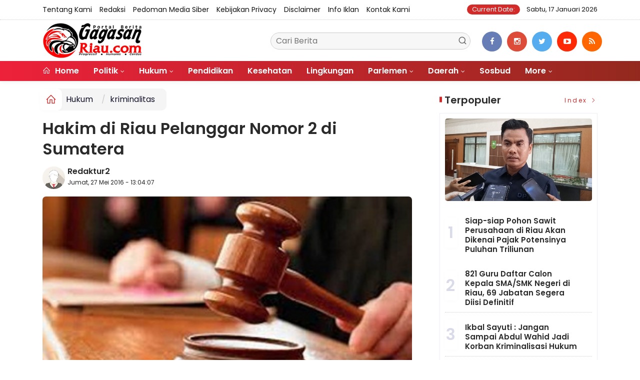

--- FILE ---
content_type: text/html; charset=UTF-8
request_url: https://gagasanriau.com/mobile/detailberita/34294/hakim-di-riau-pelanggar-nomor-2-di-sumatera
body_size: -299
content:
<meta http-equiv='refresh' content='0; url=https://gagasanriau.com/news/detail/34294/hakim-di-riau-pelanggar-nomor-2-di-sumatera'>

--- FILE ---
content_type: text/html; charset=UTF-8
request_url: https://gagasanriau.com/news/detail/34294/hakim-di-riau-pelanggar-nomor-2-di-sumatera
body_size: 11617
content:
<!DOCTYPE html>
<!--[if IE 9 ]>
<html class="ie ie9" lang="en-US">
   <![endif]-->
<html lang="id">
<head>
<meta charset="UTF-8">
<meta http-equiv="X-UA-Compatible" content="IE=edge">
<meta name="viewport" content="width=device-width, initial-scale=1">
<link rel="icon" type="image/png" href="https://gagasanriau.com/ic/favicon-96x96.png" sizes="96x96" />
<link rel="icon" type="image/svg+xml" href="https://gagasanriau.com/ic/favicon.svg" />
<link rel="shortcut icon" href="https://gagasanriau.com/ic/favicon.ico" />
<link rel="apple-touch-icon" sizes="180x180" href="https://gagasanriau.com/ic/apple-touch-icon.png" />
<link rel="manifest" href="https://gagasanriau.com/ic/site.webmanifest" />
<meta name="msapplication-TileColor" content="#000">
<meta name="theme-color" content="#000">

<meta name="robots" content="index,follow" />
<meta name="googlebot-news" content="index,follow" />
<meta name="googlebot" content="index,follow" />
<meta name="language" content="id" />
<meta name="geo.country" content="id" />
<meta http-equiv="content-language" content="In-Id" />
<meta name="geo.placename" content="Indonesia" />
<title itemprop="name">Hakim di Riau Pelanggar Nomor 2 di Sumatera</title>
<meta name="description" content="GagasanRiau.Com Pekanbaru - Dugaan Pelanggaran yang dilakukan oleh Hakim di Riau, tercatat nomor dua di Pulau Sumatera dan posisi ke delapan secara Nasional." itemprop="description">
<meta content="GagasanRiau.Com Pekanbaru - Dugaan Pelanggaran yang dilakukan oleh Hakim di Riau, tercatat nomor dua di Pulau Sumatera dan posisi ke delapan secara Nasional." itemprop="headline" />
<meta content="https://gagasanriau.com/news/detail/34294/hakim-di-riau-pelanggar-nomor-2-di-sumatera" itemprop="url" />
<meta name="keywords" content="Hakim di Riau Pelanggar Nomor 2 di Sumatera" itemprop="keywords">
<link rel="alternate" type="application/rss+xml" title="gagasanriau.com Rss" href="https://gagasanriau.com/sitemap.xml" />
<!-- Facebook -->
<meta property="fb:app_id" content="187960271237149" />
<meta property="article:author" content="https://www.facebook.com/gagasanriau" />
<meta property="article:publisher" content="https://www.facebook.com/gagasanriau" />
<meta property="og:type" content="article" />
<meta property="og:site_name" content="gagasanriau.com" />
 <meta property="og:url" content="https://gagasanriau.com/news/detail/34294/hakim-di-riau-pelanggar-nomor-2-di-sumatera">
<meta property="og:title" content="Hakim di Riau Pelanggar Nomor 2 di Sumatera" />
<meta property="og:description" content="GagasanRiau.Com Pekanbaru - Dugaan Pelanggaran yang dilakukan oleh Hakim di Riau, tercatat nomor dua di Pulau Sumatera dan posisi ke delapan secara Nasional." />
<meta name="thumbnailUrl" content="https://gagasanriau.com/assets/berita/original/66002458-palu.jpg" itemprop="thumbnailUrl" />
<meta property="og:image" content="https://gagasanriau.com/assets/berita/original/66002458-palu.jpg">
<meta property="og:image:type" content="image/jpeg" />
<meta property="og:image:width" content="650" />
<meta property="og:image:height" content="366" />

<!-- Twitter Card data -->
<meta name="twitter:card" content="summary_large_image">
<meta name="twitter:site" content="https://www.twitter.com/gagasanriau">
<meta name="twitter:creator" content="https://www.twitter.com/gagasanriau">
<meta name="twitter:title" content="Hakim di Riau Pelanggar Nomor 2 di Sumatera">
<meta name="twitter:description" content="GagasanRiau.Com Pekanbaru - Dugaan Pelanggaran yang dilakukan oleh Hakim di Riau, tercatat nomor dua di Pulau Sumatera dan posisi ke delapan secara Nasional.">
<meta name="twitter:image" content="https://gagasanriau.com/assets/berita/original/66002458-palu.jpg">
<meta name="twitter:image:alt" content="Hakim di Riau Pelanggar Nomor 2 di Sumatera">
<link rel="amphtml" href="https://gagasanriau.com/amp/34294/hakim-di-riau-pelanggar-nomor-2-di-sumatera">
<link rel="canonical" href="https://gagasanriau.com/news/detail/34294/hakim-di-riau-pelanggar-nomor-2-di-sumatera" />
<script type="application/ld+json">
                {
                    "@context": "https://schema.org",
                    "@type": "WebPage",
                    "headline": "Hakim di Riau Pelanggar Nomor 2 di Sumatera",
                    "url": "https://gagasanriau.com/news/detail/34294/hakim-di-riau-pelanggar-nomor-2-di-sumatera",
                    "datePublished": "2016-05-27T13:04:07+07:00",
                    "image": "https://gagasanriau.com/assets/berita/original/66002458-palu.jpg",
                    "thumbnailUrl" : "https://gagasanriau.com/assets/berita/original/66002458-palu.jpg"
                }
</script>
<script type="application/ld+json">
{
  "@context": "http://schema.org",
  "@type": "NewsArticle",
  "mainEntityOfPage": {
    "@type": "WebPage",
    "@id": "https://gagasanriau.com/news/detail/34294/hakim-di-riau-pelanggar-nomor-2-di-sumatera"
  },
  "headline": "Hakim di Riau Pelanggar Nomor 2 di Sumatera",
  "image": {
    "@type": "ImageObject",
    "url": "https://gagasanriau.com/assets/berita/original/66002458-palu.jpg",
    "height": 800,
    "width": 800
  },
  "datePublished": "2016-05-27T13:04:07+07:00",
  "dateModified": "<2016-05-27T13:04:07+07:00",
  "author": {
    "@type": "Person",
    "name": "Redaktur2",
    "url": "https://gagasanriau.com/penulis/redaktur2"
  },
   "publisher": {
    "@type": "Organization",
    "name": "gagasanriau.com",
    "logo": {
      "@type": "ImageObject",
      "url": "https://gagasanriau.com/tema/img/logoampv2.png",
      "width": 300,
      "height": 32
    }
  },
  "description": "
	GagasanRiau.Com Pekanbaru - Dugaan Pelanggaran yang dilakukan oleh Hakim di Riau, tercatat nomor dua di Pula"
}
</script>
<script type="application/ld+json">
                {
                    "@context": "https://schema.org",
                    "@type": "BreadcrumbList",
                    "itemListElement":
                    [
                        {
                            "@type": "ListItem",
                            "position": 1,
                            "item":
                            {
                                "@id": "https://gagasanriau.com/",
                                "name": "Home"
                            }
                        },
                        {
                            "@type": "ListItem",
                            "position": 2,
                            "item":
                            {
                                "@id": "https://gagasanriau.com/news/kanal/hukum",
                                "name": "Hukum"
                            }
                        }
                    ]
                }
</script>
<script type='text/javascript' src='https://platform-api.sharethis.com/js/sharethis.js#property=63198dbcabecf600135ed568&product=sop' async='async'></script>
  <!-- Stylesheets-->
   <link rel="stylesheet" href="https://gagasanriau.com/tema2023/css/bootstrap.css" type="text/css" media="all" />
   <link rel="stylesheet" href="https://gagasanriau.com/tema2023/css/stylev18.css" type="text/css" media="all" />
   <link rel="stylesheet" href="https://gagasanriau.com/tema2023/css/responsivev15.css" type="text/css" media="all" />
   <link rel="stylesheet" href="https://gagasanriau.com/tema2023/css/main.css" type="text/css" media="all" />
    
 


</head>

<body class="mobile_nav_class jl-has-sidebar">


  <div class="options_layout_wrapper jl_radius jl_none_box_styles jl_border_radiuss">
    <div class="options_layout_container full_layout_enable_front">
      <!-- Start header -->


      <header class="header-wraper jl_header_magazine_style two_header_top_style header_layout_style5_custom headcus5_custom">

  

        <div class="header_top_bar_wrapper ">
               <div class="container">
                  <div class="row">
                     <div class="col-md-12">
                        <div class="menu-primary-container navigation_wrapper">
                           <ul id="jl_top_menu" class="jl_main_menu">

<li><a href="https://gagasanriau.com/news/tentangkami">Tentang Kami</a></li>
<li><a href="https://gagasanriau.com/news/redaksi">Redaksi</a></li>
<li><a href="https://gagasanriau.com/news/pedomanmediasiber">Pedoman Media Siber</a></li>
<li><a href="https://gagasanriau.com/news/kebijakan">Kebijakan privacy</a></li>
<li><a href="https://gagasanriau.com/news/disclaimer">Disclaimer</a></li>
<li><a href="https://gagasanriau.com/news/infoiklan">Info Iklan</a></li>
<li><a href="https://gagasanriau.com/news/kontak">Kontak Kami</a></li>

                           </ul>
                        </div>
                        <div class="jl_top_bar_right"> <span class="jl_current_title">Current Date:</span> Sabtu, 17 Januari 2026</div>
                     </div>
                  </div>
               </div>
            </div>
             
        <div class="header_main_wrapper header_style_cus5_opt">

          <div class="container jl_header_5container">
            <div class="row header-main-position">
              <div class="col-md-12 logo-position-top">
                <div class="logo_position_wrapper">
                  <div class="logo_position_table">
                    
                    <!-- begin logo -->
                    <a class="logo_link" href="https://gagasanriau.com/">
                      <img class="logo_black" src="https://gagasanriau.com/tema2023/img/logo.png" alt="Logo gagasanriau.com" />
                    </a>
                    <!-- end logo -->

                    <div class="social_icon_header personal_header_layout">
<div class="gmr-search">
                            <form class="gmr-searchform searchform" action="https://gagasanriau.com/news/pencarian" method="post">
                                <input type="text" name="q" id="s" placeholder="Cari Berita">
                                <button type="submit" class="gmr-search-submit"><svg xmlns="http://www.w3.org/2000/svg" xmlns:xlink="http://www.w3.org/1999/xlink" aria-hidden="true" role="img" width="1em" height="1em" preserveAspectRatio="xMidYMid meet" viewBox="0 0 24 24"><g fill="none" stroke="currentColor" stroke-width="2" stroke-linecap="round" stroke-linejoin="round"><circle cx="11" cy="11" r="8"></circle><path d="M21 21l-4.35-4.35"></path></g></svg></button>
                            </form>
                        </div>

</div>

                   

                     
                   
                    <div class="jl_header_link_subscribe">
                       
                      <div class="search_header_menu jl_menu_bottom hidden-lg">
                        <div class="menu_mobile_icons2 icon-bar">
                            <i></i>
                        </div>
                        
                      </div>
                      <div class="search_header_wrapper jl_menu_search search_form_menu_personal_click hidden-lg"><i class="fa fa-search"></i>
                      </div>
                      
                      <div class="menu_mobile_share_wrapper">
                              <ul class="social-icons-list-widget icons_about_widget_display">
 <li><a href="https://www.facebook.com/gagasanriau" class="facebook" target="_blank"><i class="fa fa-facebook"></i></a></li>
<li><a href="https://www.instagram.com/gagasanriau" class="google_plus" target="_blank"><i class="fa fa-instagram"></i></a></li>
<li><a class="twitter" href="https://www.twitter.com/gagasanriau" target="_blank"><i class="fa fa-twitter"></i></a></li>
<li><a class="youtube" href="https://www.youtube.com/channel/gagasanriau" target="_blank"><i class="fa fa-youtube-play"></i></a>
                      </li>
<li><a href="https://gagasanriau.com/rss" class="rss" target="_blank"><i class="fa fa-rss"></i></a>
                                       </li>
                                      
                                    </ul>
                           </div>

                    </div>
                  </div>
                </div>
              </div>
            </div>
          </div>
        </div>
        <!-- Start Main menu -->
        <div class="jl_blank_nav"></div>
        <div id="menu_wrapper" class="menu_wrapper  jl_menu_sticky jl_stick ">
          <div class="container">
            <div class="row">
              <div class="main_menu col-md-12">
                <!-- main menu -->
                <div class="menu-primary-container navigation_wrapper">
                  <ul id="mainmenu" class="jl_main_menu">
                              <li class="menu-item"> <a href="https://gagasanriau.com/"><i class="la la-home"></i> Home</a>
                                
                              </li>
                                                 <li class="menu-item menu-item-has-children">
                            <a href="https://gagasanriau.com/news/kanal/politik">Politik</a>
                       <ul class="sub-menu">
                                                     <li><a href="https://gagasanriau.com/news/sub/riau">riau</a></li>
                                                          <li><a href="https://gagasanriau.com/news/sub/pekanbaru">pekanbaru</a></li>
                                                      </ul>
                    </li>

                                 <li class="menu-item menu-item-has-children">
                            <a href="https://gagasanriau.com/news/kanal/hukum">Hukum</a>
                       <ul class="sub-menu">
                                                     <li><a href="https://gagasanriau.com/news/sub/korupsi">korupsi</a></li>
                                                          <li><a href="https://gagasanriau.com/news/sub/kriminalitas">kriminalitas</a></li>
                                                      </ul>
                    </li>

                         <li>
                        <a href="https://gagasanriau.com/news/kanal/pendidikan">Pendidikan</a>
                    </li>
                         <li>
                        <a href="https://gagasanriau.com/news/kanal/kesehatan">Kesehatan</a>
                    </li>
                         <li>
                        <a href="https://gagasanriau.com/news/kanal/lingkungan">Lingkungan</a>
                    </li>
                                 <li class="menu-item menu-item-has-children">
                            <a href="https://gagasanriau.com/news/kanal/Parlemen">Parlemen</a>
                       <ul class="sub-menu">
                                                     <li><a href="https://gagasanriau.com/news/sub/riau">Riau</a></li>
                                                          <li><a href="https://gagasanriau.com/news/sub/riau">Riau</a></li>
                                                          <li><a href="https://gagasanriau.com/news/sub/dprdrohul">Rohul</a></li>
                                                          <li><a href="https://gagasanriau.com/news/sub/dprdrohil">Rohil</a></li>
                                                          <li><a href="https://gagasanriau.com/news/sub/dprdkepulauanmeranti">Kepulauan Meranti</a></li>
                                                          <li><a href="https://gagasanriau.com/news/sub/dprddumai">Dumai</a></li>
                                                          <li><a href="https://gagasanriau.com/news/sub/dprdbengkalis">Bengkalis</a></li>
                                                          <li><a href="https://gagasanriau.com/news/sub/dprdsiak">Siak</a></li>
                                                          <li><a href="https://gagasanriau.com/news/sub/dprdkuansing">Kuansing</a></li>
                                                          <li><a href="https://gagasanriau.com/news/sub/dprdinhil">Inhil</a></li>
                                                          <li><a href="https://gagasanriau.com/news/sub/dprdinhu">Inhu</a></li>
                                                          <li><a href="https://gagasanriau.com/news/sub/dprdpelalawan">Pelalawan</a></li>
                                                          <li><a href="https://gagasanriau.com/news/sub/dprdrohul">Rohul</a></li>
                                                          <li><a href="https://gagasanriau.com/news/sub/dprdrohil">Rohil</a></li>
                                                          <li><a href="https://gagasanriau.com/news/sub/dprdkampar">Kampar</a></li>
                                                          <li><a href="https://gagasanriau.com/news/sub/dprdpekanbaru">Pekanbaru</a></li>
                                                      </ul>
                    </li>

                                 <li class="menu-item menu-item-has-children">
                            <a href="https://gagasanriau.com/news/kanal/daerah">Daerah</a>
                       <ul class="sub-menu">
                                                     <li><a href="https://gagasanriau.com/news/sub/meranti">Meranti</a></li>
                                                          <li><a href="https://gagasanriau.com/news/sub/rohil">Rokan Hilir</a></li>
                                                          <li><a href="https://gagasanriau.com/news/sub/dumai">Dumai</a></li>
                                                          <li><a href="https://gagasanriau.com/news/sub/bengkalis">Bengkalis</a></li>
                                                          <li><a href="https://gagasanriau.com/news/sub/siak">Siak</a></li>
                                                          <li><a href="https://gagasanriau.com/news/sub/inhil">Inhil</a></li>
                                                          <li><a href="https://gagasanriau.com/news/sub/inhu">Inhu</a></li>
                                                          <li><a href="https://gagasanriau.com/news/sub/pelalawan">Pelalawan</a></li>
                                                          <li><a href="https://gagasanriau.com/news/sub/kuansing">Kuansing</a></li>
                                                          <li><a href="https://gagasanriau.com/news/sub/rohul">Rokan Hulu</a></li>
                                                          <li><a href="https://gagasanriau.com/news/sub/kampar">Kampar</a></li>
                                                          <li><a href="https://gagasanriau.com/news/sub/pekanbaru">Pekanbaru</a></li>
                                                      </ul>
                    </li>

                         <li>
                        <a href="https://gagasanriau.com/news/kanal/sosbud">Sosbud</a>
                    </li>
             
  
                             <li class="menu-item menu-item-has-children">
                        <a href="#">More</a>
                          <ul class="sub-menu">
                                                    <li>
                                
                                    <a href="https://gagasanriau.com/news/kanal/opini">Opini</a>
                                    
                            </li>
                                                        <li>
                                
                                    <a href="https://gagasanriau.com/news/kanal/ekonomi">Ekonomi</a>
                                    
                            </li>
                                                        <li>
                                
                                    <a href="https://gagasanriau.com/news/kanal/nasional">Nasional</a>
                                    
                            </li>
                                                        <li>
                                
                                    <a href="https://gagasanriau.com/news/kanal/olahraga">Olah Raga</a>
                                    
                            </li>
                                                        <li>
                                
                                    <a href="https://gagasanriau.com/news/kanal/dunia">Dunia</a>
                                    
                            </li>
                                                        <li>
                                
                                    <a href="https://gagasanriau.com/news/kanal/narkoba">Narkoba</a>
                                    
                            </li>
                                                        <li>
                                
                                    <a href="https://gagasanriau.com/news/kanal/hut-ri">HUT RI</a>
                                    
                            </li>
                                                        <li>
                                
                                    <a href="https://gagasanriau.com/news/kanal/riau">Riau</a>
                                    
                            </li>
                                                        <li>
                                
                                    <a href="https://gagasanriau.com/news/kanal/advertorail">Advertorail</a>
                                    
                            </li>
                            <li><a href="https://gagasanriau.com/news/foto">Galeri Foto</a></li>
<li><a href="https://gagasanriau.com/news/advertorial">Advertorial</a></li>
<li><a href="https://gagasanriau.com/news/editor">Rekomendasi</a></li>
<li><a href="https://gagasanriau.com/news/popular">Terpopuler</a></li>
<li><a href="https://gagasanriau.com/news/indeks">Indeks </a></li>
</ul></li>        


                           </ul>
                </div>
                <!-- end main menu -->
              </div>
            </div>
          </div>
          
        </div>

         <div class="header__scroll hidden-lg">
    <div class="header__scroll__slide">
        <div class="header__scroll__wrap">
            <a href="https://gagasanriau.com/"><i class="la la-home"></i> Home</a>
                                                                            
                                
                                    <a href="https://gagasanriau.com/news/kanal/politik">Politik</a>
                                    
                           
                                                       
                                
                                    <a href="https://gagasanriau.com/news/kanal/hukum">Hukum</a>
                                    
                           
                                                       
                                
                                    <a href="https://gagasanriau.com/news/kanal/pendidikan">Pendidikan</a>
                                    
                           
                                                       
                                
                                    <a href="https://gagasanriau.com/news/kanal/kesehatan">Kesehatan</a>
                                    
                           
                                                       
                                
                                    <a href="https://gagasanriau.com/news/kanal/lingkungan">Lingkungan</a>
                                    
                           
                                                       
                                
                                    <a href="https://gagasanriau.com/news/kanal/Parlemen">Parlemen</a>
                                    
                           
                                                       
                                
                                    <a href="https://gagasanriau.com/news/kanal/daerah">Daerah</a>
                                    
                           
                                                       
                                
                                    <a href="https://gagasanriau.com/news/kanal/sosbud">Sosbud</a>
                                    
                           
                                                       
                                
                                    <a href="https://gagasanriau.com/news/kanal/opini">Opini</a>
                                    
                           
                                                       
                                
                                    <a href="https://gagasanriau.com/news/kanal/ekonomi">Ekonomi</a>
                                    
                           
                                                       
                                
                                    <a href="https://gagasanriau.com/news/kanal/nasional">Nasional</a>
                                    
                           
                                                       
                                
                                    <a href="https://gagasanriau.com/news/kanal/olahraga">Olah Raga</a>
                                    
                           
                                                       
                                
                                    <a href="https://gagasanriau.com/news/kanal/dunia">Dunia</a>
                                    
                           
                                                       
                                
                                    <a href="https://gagasanriau.com/news/kanal/narkoba">Narkoba</a>
                                    
                           
                                                       
                                
                                    <a href="https://gagasanriau.com/news/kanal/hut-ri">HUT RI</a>
                                    
                           
                                                       
                                
                                    <a href="https://gagasanriau.com/news/kanal/riau">Riau</a>
                                    
                           
                                                       
                                
                                    <a href="https://gagasanriau.com/news/kanal/advertorail">Advertorail</a>
                                    
                           
                                                          <a href="https://gagasanriau.com/daerah/riau">Riau</a>
                                                          <a href="https://gagasanriau.com/daerah/riau">Riau</a>
                                                          <a href="https://gagasanriau.com/daerah/dprdrohul">Rohul</a>
                                                          <a href="https://gagasanriau.com/daerah/dprdrohil">Rohil</a>
                                                          <a href="https://gagasanriau.com/daerah/dprdkepulauanmeranti">Kepulauan Meranti</a>
                                                          <a href="https://gagasanriau.com/daerah/dprddumai">Dumai</a>
                                                          <a href="https://gagasanriau.com/daerah/dprdbengkalis">Bengkalis</a>
                                                          <a href="https://gagasanriau.com/daerah/dprdsiak">Siak</a>
                                                          <a href="https://gagasanriau.com/daerah/dprdkuansing">Kuansing</a>
                                                          <a href="https://gagasanriau.com/daerah/dprdinhil">Inhil</a>
                                                          <a href="https://gagasanriau.com/daerah/dprdinhu">Inhu</a>
                                                          <a href="https://gagasanriau.com/daerah/dprdpelalawan">Pelalawan</a>
                                                          <a href="https://gagasanriau.com/daerah/dprdrohul">Rohul</a>
                                                          <a href="https://gagasanriau.com/daerah/dprdrohil">Rohil</a>
                                                          <a href="https://gagasanriau.com/daerah/dprdkampar">Kampar</a>
                                                          <a href="https://gagasanriau.com/daerah/dprdpekanbaru">Pekanbaru</a>
                                                         
<a href="https://gagasanriau.com/news/advertorial">Advertorial</a>
<a href="https://gagasanriau.com/news/editor">Pilihan Editor</a>
<a href="https://gagasanriau.com/news/popular">Terpopuler</a>
<a href="https://gagasanriau.com/news/indeks">Indeks </a>
      
            
            
        </div>
    </div>
</div>
                
        
      </header>

      <!-- end header -->
      <div id="content_nav" class="jl_mobile_nav_wrapper">
        <div id="nav" class="jl_mobile_nav_inner">
          <div class="menu_mobile_icons mobile_close_icons closed_menu"><span class="jl_close_wapper"><span class="jl_close_1"></span><span class="jl_close_2"></span></span>
          </div>
          <ul id="mobile_menu_slide" class="menu_moble_slide">
 <li class="menu-item"> <a href="https://gagasanriau.com/">Home</a>
                          
                              </li>
                                                   <li class="menu-item menu-item-has-children">
                            <a href="https://gagasanriau.com/news/kanal/politik">Politik</a>
                       <ul class="sub-menu">
                                                     <li><a href="https://gagasanriau.com/news/sub/riau">riau<span class="border-menu"></span></a></li>
                                                          <li><a href="https://gagasanriau.com/news/sub/pekanbaru">pekanbaru<span class="border-menu"></span></a></li>
                                                      </ul>
                    </li>

                                 <li class="menu-item menu-item-has-children">
                            <a href="https://gagasanriau.com/news/kanal/hukum">Hukum</a>
                       <ul class="sub-menu">
                                                     <li><a href="https://gagasanriau.com/news/sub/korupsi">korupsi<span class="border-menu"></span></a></li>
                                                          <li><a href="https://gagasanriau.com/news/sub/kriminalitas">kriminalitas<span class="border-menu"></span></a></li>
                                                      </ul>
                    </li>

                         <li>
                        <a href="https://gagasanriau.com/news/kanal/pendidikan">Pendidikan</a>
                    </li>
                         <li>
                        <a href="https://gagasanriau.com/news/kanal/kesehatan">Kesehatan</a>
                    </li>
                         <li>
                        <a href="https://gagasanriau.com/news/kanal/lingkungan">Lingkungan</a>
                    </li>
                                 <li class="menu-item menu-item-has-children">
                            <a href="https://gagasanriau.com/news/kanal/Parlemen">Parlemen</a>
                       <ul class="sub-menu">
                                                     <li><a href="https://gagasanriau.com/news/sub/riau">Riau<span class="border-menu"></span></a></li>
                                                          <li><a href="https://gagasanriau.com/news/sub/riau">Riau<span class="border-menu"></span></a></li>
                                                          <li><a href="https://gagasanriau.com/news/sub/dprdrohul">Rohul<span class="border-menu"></span></a></li>
                                                          <li><a href="https://gagasanriau.com/news/sub/dprdrohil">Rohil<span class="border-menu"></span></a></li>
                                                          <li><a href="https://gagasanriau.com/news/sub/dprdkepulauanmeranti">Kepulauan Meranti<span class="border-menu"></span></a></li>
                                                          <li><a href="https://gagasanriau.com/news/sub/dprddumai">Dumai<span class="border-menu"></span></a></li>
                                                          <li><a href="https://gagasanriau.com/news/sub/dprdbengkalis">Bengkalis<span class="border-menu"></span></a></li>
                                                          <li><a href="https://gagasanriau.com/news/sub/dprdsiak">Siak<span class="border-menu"></span></a></li>
                                                          <li><a href="https://gagasanriau.com/news/sub/dprdkuansing">Kuansing<span class="border-menu"></span></a></li>
                                                          <li><a href="https://gagasanriau.com/news/sub/dprdinhil">Inhil<span class="border-menu"></span></a></li>
                                                          <li><a href="https://gagasanriau.com/news/sub/dprdinhu">Inhu<span class="border-menu"></span></a></li>
                                                          <li><a href="https://gagasanriau.com/news/sub/dprdpelalawan">Pelalawan<span class="border-menu"></span></a></li>
                                                          <li><a href="https://gagasanriau.com/news/sub/dprdrohul">Rohul<span class="border-menu"></span></a></li>
                                                          <li><a href="https://gagasanriau.com/news/sub/dprdrohil">Rohil<span class="border-menu"></span></a></li>
                                                          <li><a href="https://gagasanriau.com/news/sub/dprdkampar">Kampar<span class="border-menu"></span></a></li>
                                                          <li><a href="https://gagasanriau.com/news/sub/dprdpekanbaru">Pekanbaru<span class="border-menu"></span></a></li>
                                                      </ul>
                    </li>

                                 <li class="menu-item menu-item-has-children">
                            <a href="https://gagasanriau.com/news/kanal/daerah">Daerah</a>
                       <ul class="sub-menu">
                                                     <li><a href="https://gagasanriau.com/news/sub/meranti">Meranti<span class="border-menu"></span></a></li>
                                                          <li><a href="https://gagasanriau.com/news/sub/rohil">Rokan Hilir<span class="border-menu"></span></a></li>
                                                          <li><a href="https://gagasanriau.com/news/sub/dumai">Dumai<span class="border-menu"></span></a></li>
                                                          <li><a href="https://gagasanriau.com/news/sub/bengkalis">Bengkalis<span class="border-menu"></span></a></li>
                                                          <li><a href="https://gagasanriau.com/news/sub/siak">Siak<span class="border-menu"></span></a></li>
                                                          <li><a href="https://gagasanriau.com/news/sub/inhil">Inhil<span class="border-menu"></span></a></li>
                                                          <li><a href="https://gagasanriau.com/news/sub/inhu">Inhu<span class="border-menu"></span></a></li>
                                                          <li><a href="https://gagasanriau.com/news/sub/pelalawan">Pelalawan<span class="border-menu"></span></a></li>
                                                          <li><a href="https://gagasanriau.com/news/sub/kuansing">Kuansing<span class="border-menu"></span></a></li>
                                                          <li><a href="https://gagasanriau.com/news/sub/rohul">Rokan Hulu<span class="border-menu"></span></a></li>
                                                          <li><a href="https://gagasanriau.com/news/sub/kampar">Kampar<span class="border-menu"></span></a></li>
                                                          <li><a href="https://gagasanriau.com/news/sub/pekanbaru">Pekanbaru<span class="border-menu"></span></a></li>
                                                      </ul>
                    </li>

                         <li>
                        <a href="https://gagasanriau.com/news/kanal/sosbud">Sosbud</a>
                    </li>
             
 <li class="menu-item menu-item-has-children">
                        <a href="#">More</a>
                          <ul class="sub-menu">
                                                    <li>
                                
                                    <a href="https://gagasanriau.com/news/kanal/opini">Opini</a>
                                    
                            </li>
                                                        <li>
                                
                                    <a href="https://gagasanriau.com/news/kanal/ekonomi">Ekonomi</a>
                                    
                            </li>
                                                        <li>
                                
                                    <a href="https://gagasanriau.com/news/kanal/nasional">Nasional</a>
                                    
                            </li>
                                                        <li>
                                
                                    <a href="https://gagasanriau.com/news/kanal/olahraga">Olah Raga</a>
                                    
                            </li>
                                                        <li>
                                
                                    <a href="https://gagasanriau.com/news/kanal/dunia">Dunia</a>
                                    
                            </li>
                                                        <li>
                                
                                    <a href="https://gagasanriau.com/news/kanal/narkoba">Narkoba</a>
                                    
                            </li>
                                                        <li>
                                
                                    <a href="https://gagasanriau.com/news/kanal/hut-ri">HUT RI</a>
                                    
                            </li>
                                                        <li>
                                
                                    <a href="https://gagasanriau.com/news/kanal/riau">Riau</a>
                                    
                            </li>
                                                        <li>
                                
                                    <a href="https://gagasanriau.com/news/kanal/advertorail">Advertorail</a>
                                    
                            </li>
                            <li><a href="https://gagasanriau.com/news/advertorial">Advertorial</a></li> 
<li><a href="https://gagasanriau.com/news/foto">Galeri Foto</a></li>                           
<li><a href="https://gagasanriau.com/news/editor">Rekomendasi</a></li>
<li><a href="https://gagasanriau.com/news/popular">Terpopuler</a></li>


<li><a href="https://gagasanriau.com/news/indeks">Indeks </a></li>
</ul></li>                   
                           </ul>
<span class="jl_none_space"></span>
          <div id="disto_about_us_widget-2" class="widget jellywp_about_us_widget">
            <div class="widget_jl_wrapper about_widget_content">
              <div class="jellywp_about_us_widget_wrapper">
                <div class="social_icons_widget">
                  <ul class="social-icons-list-widget icons_about_widget_display">
                             
  <li><a href="https://www.facebook.com/gagasanriau" class="facebook" target="_blank"><i class="fa fa-facebook"></i></a></li>
<li><a href="https://www.instagram.com/gagasanriau" class="google_plus" target="_blank"><i class="fa fa-instagram"></i></a></li>
<li><a class="twitter" href="https://www.twitter.com/gagasanriau" target="_blank"><i class="fa fa-twitter"></i></a></li>
<li><a class="youtube" href="https://www.youtube.com/channel/gagasanriau" target="_blank"><i class="fa fa-youtube-play"></i></a>
                      </li>
<li><a href="https://gagasanriau.com/rss" class="rss" target="_blank"><i class="fa fa-rss"></i></a>
</li>                              
                             
                           </ul>
                </div>
              </div> <span class="jl_none_space"></span>
            </div>
          </div>
        </div>
      </div>
      <div class="search_form_menu_personal">
        <div class="menu_mobile_large_close"><span class="jl_close_wapper search_form_menu_personal_click"><span class="jl_close_1"></span><span class="jl_close_2"></span></span>
        </div>
        <form action="https://gagasanriau.com/news/pencarian" method="post" class="searchform_theme">
               <input type="text" placeholder="Pencarian..." value="" name="q" class="search_btn" />
               <button type="submit" class="button"><i class="fa fa-search"></i>
               </button>
            </form>
      </div>
      <div class="mobile_menu_overlay"></div>
<section id="content_main" class="clearfix jl_spost">
    <div class="container">
        <div class="row main_content">
            <div class="col-md-8 loop-large-post jl-h-content">
                <div class="widget_container content_page">
                    <!-- start post -->

                       
   <ol class="breadcrumb breadcrumb-fill2 mb-15ku">
        <li><a href="https://gagasanriau.com/"><i class="la la-home"></i></a></li>
        <li><a href="https://gagasanriau.com/news/kanal/hukum">Hukum</a></li> 
          <li class="active" href="https://gagasanriau.com/sub/kriminalitas">kriminalitas</li>      </ol>
          <div class="post-2808 post type-post status-publish format-standard has-post-thumbnail hentry category-business tag-gaming tag-morning tag-relaxing" id="post-2808">
                        <div class="single_section_content box blog_large_post_style">
                            <div class="jl_single_style2">
    <div class="single_post_entry_content single_bellow_left_align jl_top_single_title jl_top_title_feature">
                                                         <h1 class="single_post_title_main">
            Hakim di Riau Pelanggar Nomor 2 di Sumatera  </h1>
                                                                
                                    <span class="single-post-meta-wrapper">

        
  <div class="row">
<div class="col-md-12 col-xs-12">
<div class="auth">
<div class="author-info">
                                    <div class="author-avatar">
                                      <a href="https://gagasanriau.com/penulis/redaktur2"><img src="https://gagasanriau.com/assets/user/9738274166765620316862211101113389349662394dd.png" width="50" height="50" alt="Redaktur2" class="avatar avatar-50 wp-user-avatar wp-user-avatar-50 alignnone photo" /></a>                                    </div>
                                    <div class="author-description">
                                        <h5><a href="https://gagasanriau.com/penulis/redaktur2" title="Redaktur2" rel="author">Redaktur2</a></h5>
                                        <p>
                                          Jumat, 27 Mei 2016 - 13:04:07       </p>

                                    </div>
                                </div>
                            </div>
</div>

</div>                           
                                   </div>
                                  
            <div class="single_content_header jl_single_feature_below">
               <div id="kepala">
            <div class="image-post-thumbx jlsingle-title-above">
                
                 
                <img width="100%" src="https://gagasanriau.com/assets/berita/original/66002458-palu.jpg" alt="Hakim di Riau Pelanggar Nomor 2 di Sumatera"/>
            </div>
                
        </div>
        <div class="caption"><small></small></div> 
                </div>
            </div>                            
            
            <div class="post_content">
                 <div class="shareku mb-15">
   
<div class="sharethis-inline-share-buttons"></div>
  <div class="clearfix"></div>
</div> 

<div class="endmark">
  <p style="text-align: justify;">
	<strong>GagasanRiau.Com Pekanbaru </strong>- Dugaan Pelanggaran yang dilakukan oleh Hakim di Riau, tercatat nomor dua di Pulau Sumatera dan posisi ke delapan secara Nasional.<br />
	<br />
	&quot;Triwulan pertama 2016 untuk Riau berada di posisi delapan dugaan pelanggaran kode etik dan posisi kedua se-Sumatera. Itu jumlah yang dilaporkan bukan per orangnya, tapi terkait pihak majelis yang menangani perkara,&quot; kata Koordinator Penghubung KY Riau, Hotman Siahaan di Pekanbaru, Kamis (26/5/2016).<br />
	<br />
	Lebih lanjut dirincikannya bahwa hingga Bulan Mei ini pihaknya sudah menerima konsultasi pengaduan lebih dari 10 masyarakat. Dari jumlah itu yang ditindaklanjuti untuk dipantau berjumlah delapan laporan dugaan pelanggaran kode etik.<br />
	<br />
	&quot;Permohonan pantauan ada beberapa sudah dilaksanakan dan ada juga yang menunggu prosesnya. Seperti di Pekanbaru dan terakhir Rengat sudah dilakukan pemantauan,&quot; ungkapnya.<br />
	<br />
	Dia menjelaskan bahwa sebagai kantor penghubung, KY Riau bertugas melakukan pemantauan dan pengawasan terhadap kode etik hakim. Itu dilakukan berdasarkan permohonan masyarakat untuk dipantau ataupun masyarakat sendiri yang melakukan pemantauan dan menyerahkan hasilnya.<br />
	<br />
	Akan tetapi, lanjut dia, tidak semua permohonan bisa dipantau oleh KY Riau karena beberapa kendala. Diantaranya jumlah Sumber Daya Manusia dan anggaran yang terbatas serta wilayah kerja di Riau yang cukup luas.<br />
	<br />
	Di Riau dijelaskannya bahwa ada 14 Pengadilan Negeri, 16 Pengadilan Agama, satu Pengadilan Adhoc Tindak Pidana Korupsi, Satu pengadilan Hubungan Industrial, dan atu juga Pengadilan Perikanan.<br />
	<br />
	Oleh karena itu berbagai upaya dilakukan seperti yang dibentuk saat ini yakni menjaring berbagai kelompok organisasi masyarakat untuk tergabung dalam satu komunitas. &nbsp;<br />
	<br />
	KY RI dan Komisi Pemberantasan Korupsi di Pekanbaru, Kamis (26/5) resmi meluncurkan komunitas yang bertujuan untuk mewujudkan peradilan bersih bernama Grasi, Gerakan Riau Anti Korupsi. Komunitas ini gabungan 21 lembaga dan terdiri dari 35 orang.<br />
	<br />
	Diantaranya terdapat lembaga bantuan hukum umum dan kampus, NGO Lingkungan, Fitra, hingga Aliansi Jurnalis Independen. &quot;Kami dibentuk dan menjalani pelatihan 24-26 Mei dengan kerjasama KPK dan KY aka terbentuklah Grasi,&quot; kata Koordinator Grasi, Suci Lestari.<br />
	<br />
	<em><strong>Editor Arif Wahyudi<br />
	sumber antarariau</strong></em></p></p>


<div class="clearfix mt-15"></div>

  

     
    <div class="clearfix mt-15"></div>
 

                                                                                               
      
    </div>                                                                                                                             
                                
                                                              
                                                           
      <div class="clearfix"></div>                    

 <div class="shareku mb-15 mt-15">
   
<div class="sharethis-inline-share-buttons"></div>
  <div class="clearfix"></div>
</div>
  <header class="details-header">
                                           
                                            <div class="element-block" align="center">
                                                <div class="entry-meta">
                                                    <span class="entry-date">
                                                      </span> 
                                                    
                                                </div>
                                                 
                                                
                                            </div><div class="clearfix"></div>
                                             </header>   
                                             <div class="clearfix"></div>
                            </div>
                                                        <div class="clearfix"></div>
         
       <div class="section-title">
                        <h4 class="title">#Kriminalitas</h4>
                        
                        <a class="see-all-btn float-sm-end" href="https://gagasanriau.com/news/indeks">Index <i class="la la-angle-right"></i></a>
                    </div>
<div class="clearfix"></div>
              
              <div class="widget post_list_widget">
                <div class="widget_jl_wrapper"><span class="jl_none_space"></span>
                  
                  <div class="most__wrap">
                    <div class="most__item">
            <div class="most__number">1</div>
            <div class="most__right">
                <a href="https://gagasanriau.com/news/detail/50750/berbagi-informasi-dan-pengalaman-warnai-bakti-sosial-hut-intelijen-80-polres-inhu" class="most__link">
                    <h2 class="most__title">Berbagi Informasi Dan Pengalaman Warnai Bakti Sosial HUT Intelijen 80 Polres Inhu<br> <span class="post-meta meta-main-img auto_image_with_date"><span class="post-date" style="padding-top: 3px;">
                      <i class="fa fa-clock-o"></i> Ahad, 04 Januari 2026</span></span></h2>

                </a>
            </div>
        </div>                <div class="most__item">
            <div class="most__number">2</div>
            <div class="most__right">
                <a href="https://gagasanriau.com/news/detail/50735/ngamuk-karena-dilaporkan-ke-istrinya-pria-di-batang-gansal-tebas-wajah-Seorang-Pemuda" class="most__link">
                    <h2 class="most__title">Ngamuk Karena Dilaporkan Ke Istrinya, Pria di Batang Gansal Tebas Wajah Korban<br> <span class="post-meta meta-main-img auto_image_with_date"><span class="post-date" style="padding-top: 3px;">
                      <i class="fa fa-clock-o"></i> Jumat, 26 Desember 2025</span></span></h2>

                </a>
            </div>
        </div>                <div class="most__item">
            <div class="most__number">3</div>
            <div class="most__right">
                <a href="https://gagasanriau.com/news/detail/50721/kenalan-di-media-sosial-seorang-remaja-rela-kabur-dari-rumah-polres-inhu-minta-para-orang-tua-waspada" class="most__link">
                    <h2 class="most__title">Kenalan di Media Sosial, Seorang Remaja Rela Kabur dari Rumah, Polres Inhu Minta Para Orang Tua Waspada<br> <span class="post-meta meta-main-img auto_image_with_date"><span class="post-date" style="padding-top: 3px;">
                      <i class="fa fa-clock-o"></i> Jumat, 19 Desember 2025</span></span></h2>

                </a>
            </div>
        </div>                <div class="most__item">
            <div class="most__number">4</div>
            <div class="most__right">
                <a href="https://gagasanriau.com/news/detail/50701/karyawan-pasar-malam-asal-jambi-diringkus-polsek-rengat-barat-terkait-dugaan-pencabulan-anak" class="most__link">
                    <h2 class="most__title">Karyawan Pasar Malam Asal Jambi Diringkus Polsek Rengat Barat Terkait Dugaan Pencabulan Anak<br> <span class="post-meta meta-main-img auto_image_with_date"><span class="post-date" style="padding-top: 3px;">
                      <i class="fa fa-clock-o"></i> Senin, 15 Desember 2025</span></span></h2>

                </a>
            </div>
        </div>                <div class="most__item">
            <div class="most__number">5</div>
            <div class="most__right">
                <a href="https://gagasanriau.com/news/detail/50684/ratusan-kubik-kayu-diamankan-polres-inhu-awalnya-terpantau-lewat-udara" class="most__link">
                    <h2 class="most__title">Ratusan Kubik Kayu Diamankan Polres Inhu, Awalnya Terpantau Lewat Udara<br> <span class="post-meta meta-main-img auto_image_with_date"><span class="post-date" style="padding-top: 3px;">
                      <i class="fa fa-clock-o"></i> Rabu, 10 Desember 2025</span></span></h2>

                </a>
            </div>
        </div>                       
        
    </div>
<span class="jl_none_space"></span>
                </div>
              </div>   

              <span class="jl_none_space"></span>    
                          
   <div class="clearfix"></div>
    <div class="section-title mt-15">
                        <h4 class="title"><div class="tb-line"></div> <span>Rekomendasi</span></h4>
                        
                        <a class="see-all-btn float-sm-end" href="https://gagasanriau.com/news/editor">Index <i class="la la-angle-right"></i></a>
                    </div>
<div class="clearfix"></div>
<div class="widget abuwarna"> 
                                

<div>
    <div id="panel-4212-2-1-3" class="so-panel widget widget_disto_recent_large_slider_widgets jl_widget_slider panel-last-child" data-index="8">
                                       <div class="slider_widget_post jelly_loading_pro">
                                          
                                                                                     <div class="editors__item slick-slide" data-slick-index="1" aria-hidden="true" style="width: 236px;" tabindex="-1" role="option" aria-describedby="slick-slide21">
                <div class="editors__img">
                  <a href="https://gagasanriau.com/news/detail/50751/satpam-terbaik-polda-riau-2025-berasal-dari-sambu-group" tabindex="-1">
                    <img src="https://delapanmedia.sgp1.cdn.digitaloceanspaces.com/gambar/2515724544-1000252349.jpg" alt="Satpam Terbaik Polda Riau 2025 Berasal dari Sambu Group">
                  </a>
                </div>
                <div class="editors__box">
                 
                  <h2 class="editors__title">
                    <a href="https://gagasanriau.com/news/detail/50751/satpam-terbaik-polda-riau-2025-berasal-dari-sambu-group" class="editors__link" tabindex="-1">Satpam Terbaik Polda Riau 2025 Berasal dari Sambu Group</a>
                  </h2>
                  <date class="editors__date"><i class="fa fa-clock-o"></i> Selasa, 06 Januari 2026</date>
                </div>
              </div>
                                         
                                            <div class="editors__item slick-slide" data-slick-index="1" aria-hidden="true" style="width: 236px;" tabindex="-1" role="option" aria-describedby="slick-slide21">
                <div class="editors__img">
                  <a href="https://gagasanriau.com/news/detail/50517/berikut-tips-dalam-memesan-hotel-di-sudirman-jakarta-untuk-perjalanan-bisnis-singkat" tabindex="-1">
                    <img src="https://delapanmedia.sgp1.cdn.digitaloceanspaces.com/gambar/26401555568-point3d-commercial-imaging-ltd-5bv56sdvlmo-unsplash.jpg" alt="Berikut Tips dalam Memesan Hotel di Sudirman Jakarta untuk Perjalanan Bisnis Singkat">
                  </a>
                </div>
                <div class="editors__box">
                 
                  <h2 class="editors__title">
                    <a href="https://gagasanriau.com/news/detail/50517/berikut-tips-dalam-memesan-hotel-di-sudirman-jakarta-untuk-perjalanan-bisnis-singkat" class="editors__link" tabindex="-1">Berikut Tips dalam Memesan Hotel di Sudirman Jakarta untuk Perjalanan Bisnis Singkat</a>
                  </h2>
                  <date class="editors__date"><i class="fa fa-clock-o"></i> Sabtu, 20 September 2025</date>
                </div>
              </div>
                                         
                                            <div class="editors__item slick-slide" data-slick-index="1" aria-hidden="true" style="width: 236px;" tabindex="-1" role="option" aria-describedby="slick-slide21">
                <div class="editors__img">
                  <a href="https://gagasanriau.com/news/detail/50149/hari-ke-4-suarakan-tuntutan-ke-jakarta-petani-inhu-adukan-nasib-lahan-dirampas-dedi-handoko-alimin-alias-dh" tabindex="-1">
                    <img src="https://delapanmedia.sgp1.cdn.digitaloceanspaces.com/gambar/66099987713-img-20250613-wa0037.jpg" alt="Hari Ke 4 Suarakan Tuntutan ke Jakarta, Petani Inhu Adukan Nasib Lahan Dirampas Dedi Handoko Alimin Alias DH">
                  </a>
                </div>
                <div class="editors__box">
                 
                  <h2 class="editors__title">
                    <a href="https://gagasanriau.com/news/detail/50149/hari-ke-4-suarakan-tuntutan-ke-jakarta-petani-inhu-adukan-nasib-lahan-dirampas-dedi-handoko-alimin-alias-dh" class="editors__link" tabindex="-1">Hari Ke 4 Suarakan Tuntutan ke Jakarta, Petani Inhu Adukan Nasib Lahan Dirampas Dedi Handoko Alimin Alias DH</a>
                  </h2>
                  <date class="editors__date"><i class="fa fa-clock-o"></i> Ahad, 15 Juni 2025</date>
                </div>
              </div>
                                         
                                            <div class="editors__item slick-slide" data-slick-index="1" aria-hidden="true" style="width: 236px;" tabindex="-1" role="option" aria-describedby="slick-slide21">
                <div class="editors__img">
                  <a href="https://gagasanriau.com/news/detail/50148/sf-haryanto-dan-3-pimpinan-dprd-periode-20192024-dilaporkan-ke-kpk-kasusnya-bikin-geleng-kepala" tabindex="-1">
                    <img src="https://delapanmedia.sgp1.cdn.digitaloceanspaces.com/gambar/47338561883-img-20250614-wa0011.jpg" alt="SF Haryanto dan 3 Pimpinan DPRD Periode 2019-2024 Dilaporkan Ke KPK, Kasusnya Bikin Geleng Kepala">
                  </a>
                </div>
                <div class="editors__box">
                 
                  <h2 class="editors__title">
                    <a href="https://gagasanriau.com/news/detail/50148/sf-haryanto-dan-3-pimpinan-dprd-periode-20192024-dilaporkan-ke-kpk-kasusnya-bikin-geleng-kepala" class="editors__link" tabindex="-1">SF Haryanto dan 3 Pimpinan DPRD Periode 2019-2024 Dilaporkan Ke KPK, Kasusnya Bikin Geleng Kepala</a>
                  </h2>
                  <date class="editors__date"><i class="fa fa-clock-o"></i> Ahad, 15 Juni 2025</date>
                </div>
              </div>
                                         
                                            <div class="editors__item slick-slide" data-slick-index="1" aria-hidden="true" style="width: 236px;" tabindex="-1" role="option" aria-describedby="slick-slide21">
                <div class="editors__img">
                  <a href="https://gagasanriau.com/news/detail/50140/kobarkan-kebencian-dan-tuding-abdul-wahid-gubernur-intoleran-pemilik-akun-tiktok-prog3330-dilaporkan-ke-polda-riau" tabindex="-1">
                    <img src="https://delapanmedia.sgp1.cdn.digitaloceanspaces.com/gambar/37331152845-img-20250613-wa0014.jpg" alt="Kobarkan Kebencian dan Tuding Abdul Wahid Gubernur Intoleran, Pemilik Akun Tiktok @prog3330 Dilaporkan ke Polda Riau">
                  </a>
                </div>
                <div class="editors__box">
                 
                  <h2 class="editors__title">
                    <a href="https://gagasanriau.com/news/detail/50140/kobarkan-kebencian-dan-tuding-abdul-wahid-gubernur-intoleran-pemilik-akun-tiktok-prog3330-dilaporkan-ke-polda-riau" class="editors__link" tabindex="-1">Kobarkan Kebencian dan Tuding Abdul Wahid Gubernur Intoleran, Pemilik Akun Tiktok @prog3330 Dilaporkan ke Polda Riau</a>
                  </h2>
                  <date class="editors__date"><i class="fa fa-clock-o"></i> Jumat, 13 Juni 2025</date>
                </div>
              </div>
                                         
                                            <div class="editors__item slick-slide" data-slick-index="1" aria-hidden="true" style="width: 236px;" tabindex="-1" role="option" aria-describedby="slick-slide21">
                <div class="editors__img">
                  <a href="https://gagasanriau.com/news/detail/50139/politisi-pdi-perjuangan-prihatin-gedung-sentra-umkm-jadi-lokasi-transpedo-sampah" tabindex="-1">
                    <img src="https://delapanmedia.sgp1.cdn.digitaloceanspaces.com/gambar/20268067647-_1017_anggota-dprd-kota-pekanbaru-zulkardi-apresiasi-pemprov-riau-larang-penahanan-ijazah-siswa.jpg" alt="Politisi PDI Perjuangan Prihatin Gedung Sentra UMKM Jadi Lokasi Transdepo Sampah">
                  </a>
                </div>
                <div class="editors__box">
                 
                  <h2 class="editors__title">
                    <a href="https://gagasanriau.com/news/detail/50139/politisi-pdi-perjuangan-prihatin-gedung-sentra-umkm-jadi-lokasi-transpedo-sampah" class="editors__link" tabindex="-1">Politisi PDI Perjuangan Prihatin Gedung Sentra UMKM Jadi Lokasi Transdepo Sampah</a>
                  </h2>
                  <date class="editors__date"><i class="fa fa-clock-o"></i> Jumat, 13 Juni 2025</date>
                </div>
              </div>
                                         
                                            
                                         

                                       

                                       </div> <span class="jl_none_space"></span>
                                    </div>
     <div class="clearfix"></div>                                                                                                
</div></div>
        <div class="related-posts2">                                                
     <div class="clearfix"></div>                       
 <div class="section-title">
                        <h4 class="title"><div class="tb-line"></div> <span>Tulis Komentar</span></h4>
                        
                        
                    </div>   
      <div class="abu">                                                 
                       <div id="fb-root"></div>
<script async defer crossorigin="anonymous" src="https://connect.facebook.net/id_ID/sdk.js#xfbml=1&version=v12.0" nonce="nbFfvHk6"></script>     

                                                 
              <div class="fb-comments" data-href="https://gagasanriau.com/news/detail/34294/hakim-di-riau-pelanggar-nomor-2-di-sumatera" data-width="" data-numposts="5"></div>     
              </div>  </div>             
                            
 <div class="section-title mt-15">
                        <h4 class="title"><div class="tb-line"></div> <span>Berita Lainnya</span></h4>
                        
                        <a class="see-all-btn float-sm-end" href="https://gagasanriau.com/news/indeks">Index <i class="la la-angle-right"></i></a>
                    </div>
<div class="clearfix mt-15"></div>
<div class="related-postsv">



<div class="post_list_medium_widget jl_nonav_margin page_builder_listpost jelly_homepage_builder jl-post-block-72529155">
                                                                       <div class="blog_list_post_style">
                                          <div class="image-post-thumb featured-thumbnail home_page_builder_thumbnial">
                                             <div class="jl_img_container"> <span class="image_grid_header_absolute" style="background-image: url('https://delapanmedia.sgp1.cdn.digitaloceanspaces.com/gambar/55708859955-img-20260107-wa0000.jpg')"></span>
                                                <a href="https://gagasanriau.com/news/detail/50755/ratusan-juta-batang-rokok-ilegal-disita-di-pekanbaru" class="link_grid_header_absolute"></a>
                                             </div>
                                          </div>
                                          <div class="post-entry-content"> <h4 class="meta-category-small"><a class="hukum" href="https://gagasanriau.com/news/kanal/hukum">Hukum</a></h4>  
                                             <h1 class="image-post-title"><a href="https://gagasanriau.com/news/detail/50755/ratusan-juta-batang-rokok-ilegal-disita-di-pekanbaru">
                                                      Ratusan Juta Batang Rokok Ilegal Disita di Pekanbaru</a>
                                                   </h1>
                                             <span class="post-meta meta-main-img auto_image_with_date"><span class="post-date"><i class="fa fa-clock-o"></i>Rabu, 07 Januari 2026 - 12:24:06 WIB</span></span>      
                                             <div class="large_post_content">
                                                
                                             </div>
                                          </div>
                                       </div>
                                                                          <div class="blog_list_post_style">
                                          <div class="image-post-thumb featured-thumbnail home_page_builder_thumbnial">
                                             <div class="jl_img_container"> <span class="image_grid_header_absolute" style="background-image: url('https://delapanmedia.sgp1.cdn.digitaloceanspaces.com/gambar/3453905905-img-20260103-wa0004.jpg')"></span>
                                                <a href="https://gagasanriau.com/news/detail/50750/berbagi-informasi-dan-pengalaman-warnai-bakti-sosial-hut-intelijen-80-polres-inhu" class="link_grid_header_absolute"></a>
                                             </div>
                                          </div>
                                          <div class="post-entry-content"> <h4 class="meta-category-small"><a class="hukum" href="https://gagasanriau.com/news/kanal/hukum">Hukum</a></h4>  
                                             <h1 class="image-post-title"><a href="https://gagasanriau.com/news/detail/50750/berbagi-informasi-dan-pengalaman-warnai-bakti-sosial-hut-intelijen-80-polres-inhu">
                                                      Berbagi Informasi Dan Pengalaman Warnai Bakti Sosial HUT Intelijen 80 Polres Inhu</a>
                                                   </h1>
                                             <span class="post-meta meta-main-img auto_image_with_date"><span class="post-date"><i class="fa fa-clock-o"></i>Ahad, 04 Januari 2026 - 07:33:48 WIB</span></span>      
                                             <div class="large_post_content">
                                                
                                             </div>
                                          </div>
                                       </div>
                                                                          <div class="blog_list_post_style">
                                          <div class="image-post-thumb featured-thumbnail home_page_builder_thumbnial">
                                             <div class="jl_img_container"> <span class="image_grid_header_absolute" style="background-image: url('https://delapanmedia.sgp1.cdn.digitaloceanspaces.com/gambar/99809684081-img-20251230-wa0000.jpg')"></span>
                                                <a href="https://gagasanriau.com/news/detail/50745/akhir-tahun-2025-kapolres-inhu-paparkan-capaian-kinerja-dan-kasus-menonjol-di-hadapan-media" class="link_grid_header_absolute"></a>
                                             </div>
                                          </div>
                                          <div class="post-entry-content"> <h4 class="meta-category-small"><a class="hukum" href="https://gagasanriau.com/news/kanal/hukum">Hukum</a></h4>  
                                             <h1 class="image-post-title"><a href="https://gagasanriau.com/news/detail/50745/akhir-tahun-2025-kapolres-inhu-paparkan-capaian-kinerja-dan-kasus-menonjol-di-hadapan-media">
                                                      Akhir Tahun 2025, Kapolres Inhu Paparkan Capaian Kinerja dan Kasus Menonjol di Hadapan Media</a>
                                                   </h1>
                                             <span class="post-meta meta-main-img auto_image_with_date"><span class="post-date"><i class="fa fa-clock-o"></i>Selasa, 30 Desember 2025 - 21:42:07 WIB</span></span>      
                                             <div class="large_post_content">
                                                
                                             </div>
                                          </div>
                                       </div>
                                                                          <div class="blog_list_post_style">
                                          <div class="image-post-thumb featured-thumbnail home_page_builder_thumbnial">
                                             <div class="jl_img_container"> <span class="image_grid_header_absolute" style="background-image: url('https://delapanmedia.sgp1.cdn.digitaloceanspaces.com/gambar/60386037457-img-20251229-wa0000.jpg')"></span>
                                                <a href="https://gagasanriau.com/news/detail/50741/seorang-remaja-perempuan-hilang-saat-mancing-di-rohul" class="link_grid_header_absolute"></a>
                                             </div>
                                          </div>
                                          <div class="post-entry-content"> <h4 class="meta-category-small"><a class="hukum" href="https://gagasanriau.com/news/kanal/hukum">Hukum</a></h4>  
                                             <h1 class="image-post-title"><a href="https://gagasanriau.com/news/detail/50741/seorang-remaja-perempuan-hilang-saat-mancing-di-rohul">
                                                      Seorang Remaja Perempuan Hilang Saat Mancing di Rohul</a>
                                                   </h1>
                                             <span class="post-meta meta-main-img auto_image_with_date"><span class="post-date"><i class="fa fa-clock-o"></i>Senin, 29 Desember 2025 - 19:08:52 WIB</span></span>      
                                             <div class="large_post_content">
                                                
                                             </div>
                                          </div>
                                       </div>
                                                                          <div class="blog_list_post_style">
                                          <div class="image-post-thumb featured-thumbnail home_page_builder_thumbnial">
                                             <div class="jl_img_container"> <span class="image_grid_header_absolute" style="background-image: url('https://delapanmedia.sgp1.cdn.digitaloceanspaces.com/gambar/13598045109-ilustrasi-pembacokan-1.jpg')"></span>
                                                <a href="https://gagasanriau.com/news/detail/50735/ngamuk-karena-dilaporkan-ke-istrinya-pria-di-batang-gansal-tebas-wajah-Seorang-Pemuda" class="link_grid_header_absolute"></a>
                                             </div>
                                          </div>
                                          <div class="post-entry-content"> <h4 class="meta-category-small"><a class="hukum" href="https://gagasanriau.com/news/kanal/hukum">Hukum</a></h4>  
                                             <h1 class="image-post-title"><a href="https://gagasanriau.com/news/detail/50735/ngamuk-karena-dilaporkan-ke-istrinya-pria-di-batang-gansal-tebas-wajah-Seorang-Pemuda">
                                                      Ngamuk Karena Dilaporkan Ke Istrinya, Pria di Batang Gansal Tebas Wajah Korban</a>
                                                   </h1>
                                             <span class="post-meta meta-main-img auto_image_with_date"><span class="post-date"><i class="fa fa-clock-o"></i>Jumat, 26 Desember 2025 - 14:46:59 WIB</span></span>      
                                             <div class="large_post_content">
                                                
                                             </div>
                                          </div>
                                       </div>
                                    
</div>

                            </div>
                                     
  
                                </div>
                    </div>
                    <!-- end post -->
                    <div class="brack_space"></div>
                </div>
            </div>

                
<!-- start sidebar -->
            <div class="col-md-4" id="sidebar">
    <div class="section-title">
                        <h4 class="title">Terpopuler</h4>
                        <span class="line"></span>
                        <a class="see-all-btn float-sm-end" href="https://gagasanriau.com/news/popular">Index <i class="la la-angle-right"></i></a>
                    </div>
<div class="clearfix"></div>           
              <div class="widget abu">



<div class="box jl_grid_layout1 mb-15 blog_grid_post_style post-4761 post type-post status-publish format-standard has-post-thumbnail hentry category-sports">
    <div class="post_grid_content_wrapper">
                <div class="image-post-thumb">
            <a href="https://gagasanriau.com/news/detail/50779/siapsiap-pohon-sawit-perusahaan-di-riau-akan-dikenai-pajak-potensinya-puluhan-triliunan" class="link_image featured-thumbnail" title="Siap-siap Pohon Sawit Perusahaan di Riau Akan Dikenai Pajak Potensinya Puluhan Triliunan">
                <img src="https://delapanmedia.sgp1.cdn.digitaloceanspaces.com/gambar/76212501280-img20250804130236_01.jpg" class="attachment-disto_large_feature_image size-disto_large_feature_image wp-post-image" alt="Siap-siap Pohon Sawit Perusahaan di Riau Akan Dikenai Pajak Potensinya Puluhan Triliunan" />                <div class="background_over_image"></div>
            </a>
                                      
        </div><div class="clearfix"></div>
               <div class="most__item">
            <div class="most__number">1</div>
            <div class="most__right">
               
                     <h2 class="most__title"> <a href="https://gagasanriau.com/news/detail/50779/siapsiap-pohon-sawit-perusahaan-di-riau-akan-dikenai-pajak-potensinya-puluhan-triliunan">Siap-siap Pohon Sawit Perusahaan di Riau Akan Dikenai Pajak Potensinya Puluhan Triliunan</a></h2>
                    <span class="post-metax meta-main-img auto_image_with_date">                             <span class="post-date">
                     </span></span>

                
            </div>
        </div>
    </div>
</div><div class="clearfix"></div>
  <div class="most__wrap">
   
<div class="most__item">
            <div class="most__number">2</div>
            <div class="most__right">
               
                    <h2 class="most__title"> <a href="https://gagasanriau.com/news/detail/50778/821-guru-daftar-calon-kepala-smasmk-negeri-di-riau-69-jabatan-segera-diisi-definitif">821 Guru Daftar Calon Kepala SMA/SMK Negeri di Riau, 69 Jabatan Segera Diisi Definitif</a></h2>
                    <span class="post-metax meta-main-img auto_image_with_date">                             <span class="post-date">
                    </span></span>

                
            </div>
        </div>


  
<div class="most__item">
            <div class="most__number">3</div>
            <div class="most__right">
               
                    <h2 class="most__title"> <a href="https://gagasanriau.com/news/detail/50777/ikbal-sayuti--jangan-sampai-abdul-wahid-jadi-korban-kriminalisasi-hukum">Ikbal Sayuti : Jangan Sampai Abdul Wahid Jadi Korban Kriminalisasi Hukum</a></h2>
                    <span class="post-metax meta-main-img auto_image_with_date">                             <span class="post-date">
                    </span></span>

                
            </div>
        </div>


  
<div class="most__item">
            <div class="most__number">4</div>
            <div class="most__right">
               
                    <h2 class="most__title"> <a href="https://gagasanriau.com/news/detail/50776/tim-percepatan-perbaikan-jalan-riau-mulai-bergerak-perbaiki-infrastruktur-rusak">Tim Percepatan Perbaikan Jalan Riau Mulai Bergerak Perbaiki Infrastruktur Rusak</a></h2>
                    <span class="post-metax meta-main-img auto_image_with_date">                             <span class="post-date">
                    </span></span>

                
            </div>
        </div>


  
<div class="most__item">
            <div class="most__number">5</div>
            <div class="most__right">
               
                    <h2 class="most__title"> <a href="https://gagasanriau.com/news/detail/50775/lam-riau-angkat-suara-soal-surat-sumpah-bantahan-abdul-wahid-yang-beredar-ke-publik">LAM Riau Angkat Suara Soal Surat Sumpah Bantahan Abdul Wahid Yang Beredar ke Publik</a></h2>
                    <span class="post-metax meta-main-img auto_image_with_date">                             <span class="post-date">
                    </span></span>

                
            </div>
        </div>


  
  </div>

              </div>

             
             

           
              
              
              <div class="clearfix"></div> 

 <div class="clearfix"></div> 
          <div class="section-title">
                        <h4 class="title">Terkini</h4>
                        <span class="line"></span>
                        <a class="see-all-btn float-sm-end" href="https://gagasanriau.com/news/indeks">Index <i class="la la-angle-right"></i></a>
                    </div>
<div class="clearfix"></div> 
              <div class="widget abu">
     

<div class="box jl_grid_layout1 mb-15 blog_grid_post_style post-4761 post type-post status-publish format-standard has-post-thumbnail hentry category-sports">
    <div class="post_grid_content_wrapper">
                <div class="image-post-thumb">
            <a href="https://gagasanriau.com/news/detail/50779/siapsiap-pohon-sawit-perusahaan-di-riau-akan-dikenai-pajak-potensinya-puluhan-triliunan" class="link_image featured-thumbnail" title="Siap-siap Pohon Sawit Perusahaan di Riau Akan Dikenai Pajak Potensinya Puluhan Triliunan">
                <img src="https://delapanmedia.sgp1.cdn.digitaloceanspaces.com/gambar/76212501280-img20250804130236_01.jpg" class="attachment-disto_large_feature_image size-disto_large_feature_image wp-post-image" alt="Siap-siap Pohon Sawit Perusahaan di Riau Akan Dikenai Pajak Potensinya Puluhan Triliunan" />                <div class="background_over_image"></div>
            </a>
                                      
        </div>
                <div class="post-entry-content">
            <div class="post-entry-content-wrapper">
                <div class="large_post_content">                    
                    <h5 class="image-post-title"><a href="https://gagasanriau.com/news/detail/50779/siapsiap-pohon-sawit-perusahaan-di-riau-akan-dikenai-pajak-potensinya-puluhan-triliunan">
                            Siap-siap Pohon Sawit Perusahaan di Riau Akan Dikenai Pajak Potensinya Puluhan Triliunan</a></h5>
                    <span class="jl_post_meta"><span class="post-date"><i class="fa fa-clock-o"></i>15 Januari 2026</span></span>                </div>
            </div>
        </div>
    </div>
</div>
<ul class="feature-post-list recent-post-widget">
   
<li>
                       <a href="https://gagasanriau.com/news/detail/50778/821-guru-daftar-calon-kepala-smasmk-negeri-di-riau-69-jabatan-segera-diisi-definitif" class="jl_small_format feature-image-link image_post featured-thumbnail" title="821 Guru Daftar Calon Kepala SMA/SMK Negeri di Riau, 69 Jabatan Segera Diisi Definitif">
                                                      <img width="120" height="120" src="https://delapanmedia.sgp1.cdn.digitaloceanspaces.com/gambar/27627690027-ilustrasi-lelang-jabatan-1.jpg" class="attachment-disto_small_feature size-disto_small_feature wp-post-image" alt="821 Guru Daftar Calon Kepala SMA/SMK Negeri di Riau, 69 Jabatan Segera Diisi Definitif" />
                                                      <div class="background_over_image"></div>
                                                   </a>  
                        <div class="item-details">
                          <h3 class="feature-post-title"><a href="https://gagasanriau.com/news/detail/50778/821-guru-daftar-calon-kepala-smasmk-negeri-di-riau-69-jabatan-segera-diisi-definitif">
                821 Guru Daftar Calon Kepala SMA/SMK Negeri di Riau, 69 Jabatan Segera Diisi Definitif</a></h3>
                          <span class="post-meta meta-main-img auto_image_with_date">                             <span class="post-date"><i class="fa fa-clock-o"></i> 15 Januari 2026</span></span>
                        </div>
                      </li>


  
<li>
                       <a href="https://gagasanriau.com/news/detail/50777/ikbal-sayuti--jangan-sampai-abdul-wahid-jadi-korban-kriminalisasi-hukum" class="jl_small_format feature-image-link image_post featured-thumbnail" title="Ikbal Sayuti : Jangan Sampai Abdul Wahid Jadi Korban Kriminalisasi Hukum">
                                                      <img width="120" height="120" src="https://delapanmedia.sgp1.cdn.digitaloceanspaces.com/gambar/22093972874-img-20260109-wa0001.jpg" class="attachment-disto_small_feature size-disto_small_feature wp-post-image" alt="Ikbal Sayuti : Jangan Sampai Abdul Wahid Jadi Korban Kriminalisasi Hukum" />
                                                      <div class="background_over_image"></div>
                                                   </a>  
                        <div class="item-details">
                          <h3 class="feature-post-title"><a href="https://gagasanriau.com/news/detail/50777/ikbal-sayuti--jangan-sampai-abdul-wahid-jadi-korban-kriminalisasi-hukum">
                Ikbal Sayuti : Jangan Sampai Abdul Wahid Jadi Korban Kriminalisasi Hukum</a></h3>
                          <span class="post-meta meta-main-img auto_image_with_date">                             <span class="post-date"><i class="fa fa-clock-o"></i> 15 Januari 2026</span></span>
                        </div>
                      </li>


  
<li>
                       <a href="https://gagasanriau.com/news/detail/50776/tim-percepatan-perbaikan-jalan-riau-mulai-bergerak-perbaiki-infrastruktur-rusak" class="jl_small_format feature-image-link image_post featured-thumbnail" title="Tim Percepatan Perbaikan Jalan Riau Mulai Bergerak Perbaiki Infrastruktur Rusak">
                                                      <img width="120" height="120" src="https://delapanmedia.sgp1.cdn.digitaloceanspaces.com/gambar/80638320209-instruksi-plt-gubri-dieksekusi-tim.jpg" class="attachment-disto_small_feature size-disto_small_feature wp-post-image" alt="Tim Percepatan Perbaikan Jalan Riau Mulai Bergerak Perbaiki Infrastruktur Rusak" />
                                                      <div class="background_over_image"></div>
                                                   </a>  
                        <div class="item-details">
                          <h3 class="feature-post-title"><a href="https://gagasanriau.com/news/detail/50776/tim-percepatan-perbaikan-jalan-riau-mulai-bergerak-perbaiki-infrastruktur-rusak">
                Tim Percepatan Perbaikan Jalan Riau Mulai Bergerak Perbaiki Infrastruktur Rusak</a></h3>
                          <span class="post-meta meta-main-img auto_image_with_date">                             <span class="post-date"><i class="fa fa-clock-o"></i> 13 Januari 2026</span></span>
                        </div>
                      </li>


  
<li>
                       <a href="https://gagasanriau.com/news/detail/50775/lam-riau-angkat-suara-soal-surat-sumpah-bantahan-abdul-wahid-yang-beredar-ke-publik" class="jl_small_format feature-image-link image_post featured-thumbnail" title="LAM Riau Angkat Suara Soal Surat Sumpah Bantahan Abdul Wahid Yang Beredar ke Publik">
                                                      <img width="120" height="120" src="https://delapanmedia.sgp1.cdn.digitaloceanspaces.com/gambar/21306772201-img_20250519_063556.jpg" class="attachment-disto_small_feature size-disto_small_feature wp-post-image" alt="LAM Riau Angkat Suara Soal Surat Sumpah Bantahan Abdul Wahid Yang Beredar ke Publik" />
                                                      <div class="background_over_image"></div>
                                                   </a>  
                        <div class="item-details">
                          <h3 class="feature-post-title"><a href="https://gagasanriau.com/news/detail/50775/lam-riau-angkat-suara-soal-surat-sumpah-bantahan-abdul-wahid-yang-beredar-ke-publik">
                LAM Riau Angkat Suara Soal Surat Sumpah Bantahan Abdul Wahid Yang Beredar ke Publik</a></h3>
                          <span class="post-meta meta-main-img auto_image_with_date">                             <span class="post-date"><i class="fa fa-clock-o"></i> 13 Januari 2026</span></span>
                        </div>
                      </li>


  


  </ul> 

              </div>
              </div>
            </div>
            <!-- end sidebar -->
            </div>
                    </div>
</section>
<!-- end content -->
 <!-- Start footer -->
          <footer id="footer-container" class=" enable_footer_columns_dark">
           
            <div class="footer-bottom enable_footer_copyright_dark">
               <div class="container">
                  <div class="row">
              
     
 <div class="col-md-12 text-center aku mt5">

    <div class="col-md-12 text-center">
    <div class="col-md-12 mt-15"><b>Kantor Redaksi</b></div>
    Jalan Melati I, RT/RW 003/010 Kelurahan Sidomulyo Timur, Kecamatan Marpoyan Damai Kota Pekanbaru   <br>
Email : <a href="/cdn-cgi/l/email-protection" class="__cf_email__" data-cfemail="17657273767c647e70796557707a767e7b3974787a">[email&#160;protected]</a> </div>

<a href="https://gagasanriau.com/news/tentangkami">Tentang Kami</a>
<a href="https://gagasanriau.com/news/redaksi">Redaksi</a>
<a href="https://gagasanriau.com/news/pedomanmediasiber">Pedoman Media Siber</a>
<a href="https://gagasanriau.com/news/kebijakan">Kebijakan privacy</a>
<a href="https://gagasanriau.com/news/disclaimer">Disclaimer</a>
<a href="https://gagasanriau.com/news/infoiklan">Info Iklan</a>
<a href="https://gagasanriau.com/news/kontak">Kontak Kami</a>
                       <div class="clearfix"></div>


                     </div>

                     <div class="col-md-12 mt5  copas"><b>Follow Us</b></div>
                
 <div class="col-md-12 text-center mt-15">

                     <div class="col-md-12 text-center">
 <ul class="social-icons-list-widget icons_about_widget_display">
<li><a href="https://www.facebook.com/gagasanriau" class="facebook" target="_blank"><i class="fa fa-facebook"></i></a></li>
<li><a href="https://www.instagram.com/gagasanriau" class="google_plus" target="_blank"><i class="fa fa-instagram"></i></a></li>
<li><a class="twitter" href="https://www.twitter.com/gagasanriau" target="_blank"><i class="fa fa-twitter"></i></a></li>
<li><a class="youtube" href="https://www.youtube.com/channel/gagasanriau" target="_blank"><i class="fa fa-youtube-play"></i></a>
                      </li>
                                       
                                      
                                      
                                      
                                      
                                       <li><a href="https://gagasanriau.com/rss" class="rss" target="_blank"><i class="fa fa-rss"></i></a>
                                       </li>
                                    </ul><br><br>
                      </div>
                  </div>   
                      <div class="col-md-12 cop">© Copyright 2024 GagasanRiau.com - Progressif, Humanis, Cerdas. All Rights Reserved</div>
                   
                   
                    

                      <div class="col-md-12 text-center mt-15">

</div> 

                       
                  </div>
               </div>
            </div>
         </footer>
         <!-- End footer -->
      </div>
   </div>
      <div id="go-top"><a href="#go-top"><i class="fa fa-angle-up"></i></a>
   </div>
   <script data-cfasync="false" src="/cdn-cgi/scripts/5c5dd728/cloudflare-static/email-decode.min.js"></script><script src="https://gagasanriau.com/tema2023/js/jquery.js"></script>
   <script src="https://gagasanriau.com/tema2023/js/fluidvids.js"></script>
   <script src="https://gagasanriau.com/tema2023/js/infinitescroll.js"></script>
   <script src="https://gagasanriau.com/tema2023/js/justified.js"></script>
   <script src="https://gagasanriau.com/tema2023/js/slick.js"></script>
   <script src="https://gagasanriau.com/tema2023/js/theia-sticky-sidebar.js"></script>
   <script src="https://gagasanriau.com/tema2023/js/aos.js"></script>
   <script src="https://gagasanriau.com/tema2023/js/bwlJqueryNewsTicker.min.js"></script>
<script src="https://gagasanriau.com/tema2023/js/custom.js"></script>

    
<!-- Google tag (gtag.js) -->
<script async src="https://www.googletagmanager.com/gtag/js?id=G-K5DX4TDX6Z"></script>
<script>
  window.dataLayer = window.dataLayer || [];
  function gtag(){dataLayer.push(arguments);}
  gtag('js', new Date());

  gtag('config', 'G-K5DX4TDX6Z');
</script>

</body>

</html>